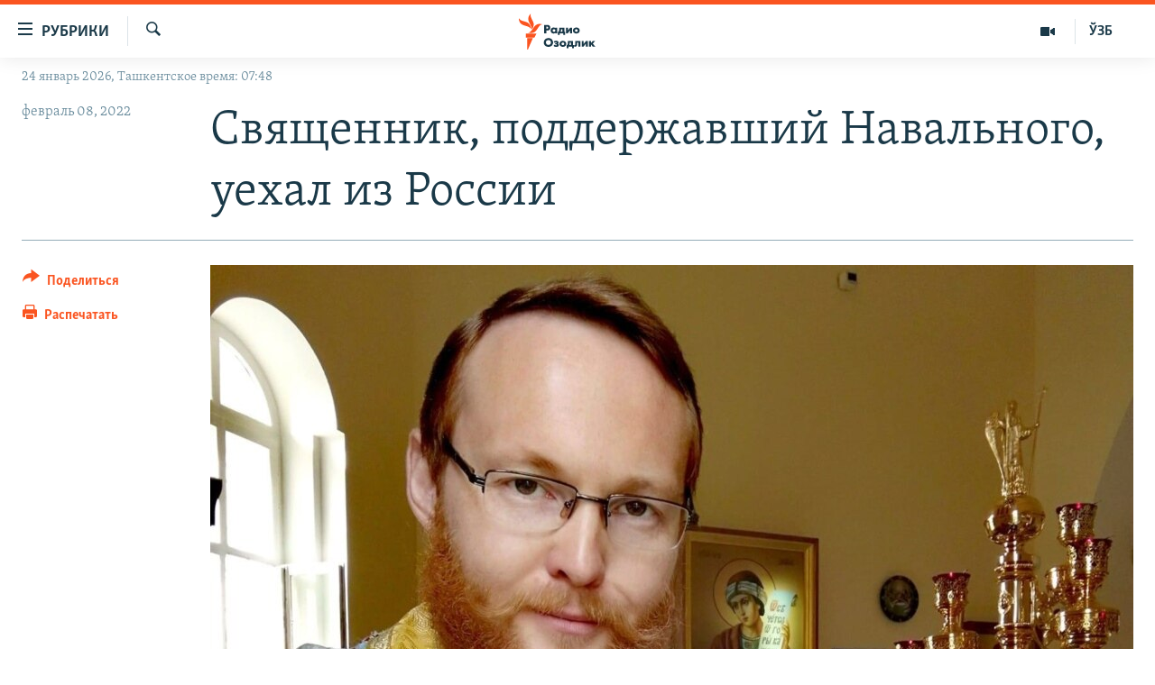

--- FILE ---
content_type: text/html; charset=utf-8
request_url: https://rus.ozodlik.org/a/31692835.html
body_size: 12114
content:

<!DOCTYPE html>
<html lang="ru" dir="ltr" class="no-js">
<head>
        <link rel="stylesheet" href="/Content/responsive/RFE/ru-UZ/RFE-ru-UZ.css?&amp;av=0.0.0.0&amp;cb=370">
<script src="https://tags.ozodlik.org/rferl-pangea/prod/utag.sync.js"></script><script type='text/javascript' src='https://www.youtube.com/iframe_api' async></script>    <script type="text/javascript">
        //a general 'js' detection, must be on top level in <head>, due to CSS performance
        document.documentElement.className = "js";
        var cacheBuster = "370";
        var appBaseUrl = "/";
        var imgEnhancerBreakpoints = [0, 144, 256, 408, 650, 1023, 1597];
        var isLoggingEnabled = false;
        var isPreviewPage = false;
        var isLivePreviewPage = false;

        if (!isPreviewPage) {
            window.RFE = window.RFE || {};
            window.RFE.cacheEnabledByParam = window.location.href.indexOf('nocache=1') === -1;

            const url = new URL(window.location.href);
            const params = new URLSearchParams(url.search);

            // Remove the 'nocache' parameter
            params.delete('nocache');

            // Update the URL without the 'nocache' parameter
            url.search = params.toString();
            window.history.replaceState(null, '', url.toString());
        } else {
            window.addEventListener('load', function() {
                const links = window.document.links;
                for (let i = 0; i < links.length; i++) {
                    links[i].href = '#';
                    links[i].target = '_self';
                }
             })
        }

var pwaEnabled = false;        var swCacheDisabled;
    </script>
    <meta charset="utf-8" />

            <title>&#x421;&#x432;&#x44F;&#x449;&#x435;&#x43D;&#x43D;&#x438;&#x43A;, &#x43F;&#x43E;&#x434;&#x434;&#x435;&#x440;&#x436;&#x430;&#x432;&#x448;&#x438;&#x439; &#x41D;&#x430;&#x432;&#x430;&#x43B;&#x44C;&#x43D;&#x43E;&#x433;&#x43E;, &#x443;&#x435;&#x445;&#x430;&#x43B; &#x438;&#x437; &#x420;&#x43E;&#x441;&#x441;&#x438;&#x438;</title>
            <meta name="description" content="&#x421;&#x432;&#x44F;&#x449;&#x435;&#x43D;&#x43D;&#x438;&#x43A; &#x438;&#x437; &#x423;&#x43B;&#x44C;&#x44F;&#x43D;&#x43E;&#x432;&#x441;&#x43A;&#x43E;&#x439; &#x43E;&#x431;&#x43B;&#x430;&#x441;&#x442;&#x438; &#x413;&#x435;&#x43E;&#x440;&#x433;&#x438;&#x439; &#x421;&#x443;&#x445;&#x43E;&#x431;&#x43E;&#x43A;&#x438;&#x439;, &#x43A;&#x43E;&#x442;&#x43E;&#x440;&#x43E;&#x433;&#x43E; &#x43E;&#x442;&#x441;&#x442;&#x440;&#x430;&#x43D;&#x438;&#x43B;&#x438; &#x43E;&#x442; &#x441;&#x43B;&#x443;&#x436;&#x435;&#x43D;&#x438;&#x44F; &#x438;&#x437;-&#x437;&#x430; &#x43F;&#x43E;&#x434;&#x434;&#x435;&#x440;&#x436;&#x43A;&#x438; &#x43E;&#x43F;&#x43F;&#x43E;&#x437;&#x438;&#x446;&#x438;&#x43E;&#x43D;&#x435;&#x440;&#x430; &#x410;&#x43B;&#x435;&#x43A;&#x441;&#x435;&#x44F; &#x41D;&#x430;&#x432;&#x430;&#x43B;&#x44C;&#x43D;&#x43E;&#x433;&#x43E;, &#x432; &#x43A;&#x43E;&#x43D;&#x446;&#x435; &#x44F;&#x43D;&#x432;&#x430;&#x440;&#x44F; &#x443;&#x435;&#x445;&#x430;&#x43B; &#x438;&#x437; &#x420;&#x43E;&#x441;&#x441;&#x438;&#x438; &#x432; &#x41F;&#x43E;&#x43B;&#x44C;&#x448;&#x443;. &#x41E;&#x431; &#x44D;&#x442;&#x43E;&#x43C; &#x43E;&#x43D; &#x440;&#x430;&#x441;&#x441;&#x43A;&#x430;&#x437;&#x430;&#x43B; Telegram-&#x43A;&#x430;&#x43D;&#x430;&#x43B;&#x443; &#xAB;&#x41C;&#x43E;&#x436;&#x435;&#x43C; &#x43E;&#x431;&#x44A;&#x44F;&#x441;&#x43D;&#x438;&#x442;&#x44C;&#xBB;.&#xD;&#xA; &#x41F;&#x43E; &#x441;&#x43B;&#x43E;&#x432;&#x430;&#x43C; &#x421;&#x443;&#x445;&#x43E;&#x431;&#x43E;&#x43A;&#x43E;&#x433;&#x43E;, &#x43E;&#x43D; &#x43F;&#x43E;&#x43A;&#x438;&#x43D;&#x443;&#x43B; &#x420;&#x43E;&#x441;&#x441;&#x438;&#x44E; &#x438;&#x437;-&#x437;&#x430; &#x43F;&#x438;&#x441;&#x435;&#x43C; &#x441; &#x443;&#x433;&#x440;&#x43E;&#x437;&#x430;&#x43C;&#x438;,..." />
                <meta name="keywords" content="Новости" />
    <meta name="viewport" content="width=device-width, initial-scale=1.0" />


    <meta http-equiv="X-UA-Compatible" content="IE=edge" />

<meta name="robots" content="max-image-preview:large"><meta property="fb:pages" content="180344302346183" /> <meta name="yandex-verification" content="bbef39b0b5e9b883" />

        <link href="https://rus.ozodlik.org/a/31692835.html" rel="canonical" />

        <meta name="apple-mobile-web-app-title" content="&#x420;&#x421;&#x415;/&#x420;&#x421; - &#x41E;&#x437;&#x43E;&#x434;&#x43B;&#x438;&#x43A;" />
        <meta name="apple-mobile-web-app-status-bar-style" content="black" />
            <meta name="apple-itunes-app" content="app-id=1390569678, app-argument=//31692835.ltr" />
<meta content="&#x421;&#x432;&#x44F;&#x449;&#x435;&#x43D;&#x43D;&#x438;&#x43A;, &#x43F;&#x43E;&#x434;&#x434;&#x435;&#x440;&#x436;&#x430;&#x432;&#x448;&#x438;&#x439; &#x41D;&#x430;&#x432;&#x430;&#x43B;&#x44C;&#x43D;&#x43E;&#x433;&#x43E;, &#x443;&#x435;&#x445;&#x430;&#x43B; &#x438;&#x437; &#x420;&#x43E;&#x441;&#x441;&#x438;&#x438;" property="og:title"></meta>
<meta content="&#x421;&#x432;&#x44F;&#x449;&#x435;&#x43D;&#x43D;&#x438;&#x43A; &#x438;&#x437; &#x423;&#x43B;&#x44C;&#x44F;&#x43D;&#x43E;&#x432;&#x441;&#x43A;&#x43E;&#x439; &#x43E;&#x431;&#x43B;&#x430;&#x441;&#x442;&#x438; &#x413;&#x435;&#x43E;&#x440;&#x433;&#x438;&#x439; &#x421;&#x443;&#x445;&#x43E;&#x431;&#x43E;&#x43A;&#x438;&#x439;, &#x43A;&#x43E;&#x442;&#x43E;&#x440;&#x43E;&#x433;&#x43E; &#x43E;&#x442;&#x441;&#x442;&#x440;&#x430;&#x43D;&#x438;&#x43B;&#x438; &#x43E;&#x442; &#x441;&#x43B;&#x443;&#x436;&#x435;&#x43D;&#x438;&#x44F; &#x438;&#x437;-&#x437;&#x430; &#x43F;&#x43E;&#x434;&#x434;&#x435;&#x440;&#x436;&#x43A;&#x438; &#x43E;&#x43F;&#x43F;&#x43E;&#x437;&#x438;&#x446;&#x438;&#x43E;&#x43D;&#x435;&#x440;&#x430; &#x410;&#x43B;&#x435;&#x43A;&#x441;&#x435;&#x44F; &#x41D;&#x430;&#x432;&#x430;&#x43B;&#x44C;&#x43D;&#x43E;&#x433;&#x43E;, &#x432; &#x43A;&#x43E;&#x43D;&#x446;&#x435; &#x44F;&#x43D;&#x432;&#x430;&#x440;&#x44F; &#x443;&#x435;&#x445;&#x430;&#x43B; &#x438;&#x437; &#x420;&#x43E;&#x441;&#x441;&#x438;&#x438; &#x432; &#x41F;&#x43E;&#x43B;&#x44C;&#x448;&#x443;. &#x41E;&#x431; &#x44D;&#x442;&#x43E;&#x43C; &#x43E;&#x43D; &#x440;&#x430;&#x441;&#x441;&#x43A;&#x430;&#x437;&#x430;&#x43B; Telegram-&#x43A;&#x430;&#x43D;&#x430;&#x43B;&#x443; &#xAB;&#x41C;&#x43E;&#x436;&#x435;&#x43C; &#x43E;&#x431;&#x44A;&#x44F;&#x441;&#x43D;&#x438;&#x442;&#x44C;&#xBB;.&#xD;&#xA; &#x41F;&#x43E; &#x441;&#x43B;&#x43E;&#x432;&#x430;&#x43C; &#x421;&#x443;&#x445;&#x43E;&#x431;&#x43E;&#x43A;&#x43E;&#x433;&#x43E;, &#x43E;&#x43D; &#x43F;&#x43E;&#x43A;&#x438;&#x43D;&#x443;&#x43B; &#x420;&#x43E;&#x441;&#x441;&#x438;&#x44E; &#x438;&#x437;-&#x437;&#x430; &#x43F;&#x438;&#x441;&#x435;&#x43C; &#x441; &#x443;&#x433;&#x440;&#x43E;&#x437;&#x430;&#x43C;&#x438;,..." property="og:description"></meta>
<meta content="article" property="og:type"></meta>
<meta content="https://rus.ozodlik.org/a/31692835.html" property="og:url"></meta>
<meta content="&#x420;&#x430;&#x434;&#x438;&#x43E; &#x41E;&#x437;&#x43E;&#x434;&#x43B;&#x438;&#x43A;" property="og:site_name"></meta>
<meta content="https://www.facebook.com/Ozodlik/" property="article:publisher"></meta>
<meta content="https://gdb.rferl.org/0bd80000-0aff-0242-3a7c-08d9af325aef_cx0_cy5_cw0_w1200_h630.jpeg" property="og:image"></meta>
<meta content="1200" property="og:image:width"></meta>
<meta content="630" property="og:image:height"></meta>
<meta content="568280086670706" property="fb:app_id"></meta>
<meta content="summary_large_image" name="twitter:card"></meta>
<meta content="@Ozodlik" name="twitter:site"></meta>
<meta content="https://gdb.rferl.org/0bd80000-0aff-0242-3a7c-08d9af325aef_cx0_cy5_cw0_w1200_h630.jpeg" name="twitter:image"></meta>
<meta content="&#x421;&#x432;&#x44F;&#x449;&#x435;&#x43D;&#x43D;&#x438;&#x43A;, &#x43F;&#x43E;&#x434;&#x434;&#x435;&#x440;&#x436;&#x430;&#x432;&#x448;&#x438;&#x439; &#x41D;&#x430;&#x432;&#x430;&#x43B;&#x44C;&#x43D;&#x43E;&#x433;&#x43E;, &#x443;&#x435;&#x445;&#x430;&#x43B; &#x438;&#x437; &#x420;&#x43E;&#x441;&#x441;&#x438;&#x438;" name="twitter:title"></meta>
<meta content="&#x421;&#x432;&#x44F;&#x449;&#x435;&#x43D;&#x43D;&#x438;&#x43A; &#x438;&#x437; &#x423;&#x43B;&#x44C;&#x44F;&#x43D;&#x43E;&#x432;&#x441;&#x43A;&#x43E;&#x439; &#x43E;&#x431;&#x43B;&#x430;&#x441;&#x442;&#x438; &#x413;&#x435;&#x43E;&#x440;&#x433;&#x438;&#x439; &#x421;&#x443;&#x445;&#x43E;&#x431;&#x43E;&#x43A;&#x438;&#x439;, &#x43A;&#x43E;&#x442;&#x43E;&#x440;&#x43E;&#x433;&#x43E; &#x43E;&#x442;&#x441;&#x442;&#x440;&#x430;&#x43D;&#x438;&#x43B;&#x438; &#x43E;&#x442; &#x441;&#x43B;&#x443;&#x436;&#x435;&#x43D;&#x438;&#x44F; &#x438;&#x437;-&#x437;&#x430; &#x43F;&#x43E;&#x434;&#x434;&#x435;&#x440;&#x436;&#x43A;&#x438; &#x43E;&#x43F;&#x43F;&#x43E;&#x437;&#x438;&#x446;&#x438;&#x43E;&#x43D;&#x435;&#x440;&#x430; &#x410;&#x43B;&#x435;&#x43A;&#x441;&#x435;&#x44F; &#x41D;&#x430;&#x432;&#x430;&#x43B;&#x44C;&#x43D;&#x43E;&#x433;&#x43E;, &#x432; &#x43A;&#x43E;&#x43D;&#x446;&#x435; &#x44F;&#x43D;&#x432;&#x430;&#x440;&#x44F; &#x443;&#x435;&#x445;&#x430;&#x43B; &#x438;&#x437; &#x420;&#x43E;&#x441;&#x441;&#x438;&#x438; &#x432; &#x41F;&#x43E;&#x43B;&#x44C;&#x448;&#x443;. &#x41E;&#x431; &#x44D;&#x442;&#x43E;&#x43C; &#x43E;&#x43D; &#x440;&#x430;&#x441;&#x441;&#x43A;&#x430;&#x437;&#x430;&#x43B; Telegram-&#x43A;&#x430;&#x43D;&#x430;&#x43B;&#x443; &#xAB;&#x41C;&#x43E;&#x436;&#x435;&#x43C; &#x43E;&#x431;&#x44A;&#x44F;&#x441;&#x43D;&#x438;&#x442;&#x44C;&#xBB;.&#xD;&#xA; &#x41F;&#x43E; &#x441;&#x43B;&#x43E;&#x432;&#x430;&#x43C; &#x421;&#x443;&#x445;&#x43E;&#x431;&#x43E;&#x43A;&#x43E;&#x433;&#x43E;, &#x43E;&#x43D; &#x43F;&#x43E;&#x43A;&#x438;&#x43D;&#x443;&#x43B; &#x420;&#x43E;&#x441;&#x441;&#x438;&#x44E; &#x438;&#x437;-&#x437;&#x430; &#x43F;&#x438;&#x441;&#x435;&#x43C; &#x441; &#x443;&#x433;&#x440;&#x43E;&#x437;&#x430;&#x43C;&#x438;,..." name="twitter:description"></meta>
                    <link rel="amphtml" href="https://rus.ozodlik.org/amp/31692835.html" />
<script type="application/ld+json">{"articleSection":"","isAccessibleForFree":true,"headline":"Священник, поддержавший Навального, уехал из России","inLanguage":"ru-UZ","keywords":"Новости","author":{"@type":"Person","name":"РСЕ/РС - Озодлик"},"datePublished":"2022-02-08 11:17:30Z","dateModified":"2022-02-08 11:17:30Z","publisher":{"logo":{"width":512,"height":220,"@type":"ImageObject","url":"https://rus.ozodlik.org/Content/responsive/RFE/ru-UZ/img/logo.png"},"@type":"NewsMediaOrganization","url":"https://rus.ozodlik.org","sameAs":["https://www.instagram.com/radioozodlik/","https://www.facebook.com/%D0%A0%D0%B0%D0%B4%D0%B8%D0%BE-%D0%9E%D0%B7%D0%BE%D0%B4%D0%BB%D0%B8%D0%BA-180344302346183/?fref=nf","https://t.me/ozodlikrus","https://twitter.com/ozodlik","https://www.youtube.com/user/Ozodlikradiosi"],"name":"Радио Озодлик","alternateName":""},"@context":"https://schema.org","@type":"NewsArticle","mainEntityOfPage":"https://rus.ozodlik.org/a/31692835.html","url":"https://rus.ozodlik.org/a/31692835.html","description":"Священник из Ульяновской области Георгий Сухобокий, которого отстранили от служения из-за поддержки оппозиционера Алексея Навального, в конце января уехал из России в Польшу. Об этом он рассказал Telegram-каналу «Можем объяснить».\r\n По словам Сухобокого, он покинул Россию из-за писем с угрозами,...","image":{"width":1080,"height":608,"@type":"ImageObject","url":"https://gdb.rferl.org/0bd80000-0aff-0242-3a7c-08d9af325aef_cx0_cy5_cw0_w1080_h608.jpeg"},"name":"Священник, поддержавший Навального, уехал из России"}</script>
    <script src="/Scripts/responsive/infographics.bundle.min.js?&amp;av=0.0.0.0&amp;cb=370"></script>
        <script src="/Scripts/responsive/dollardom.min.js?&amp;av=0.0.0.0&amp;cb=370"></script>
        <script src="/Scripts/responsive/modules/commons.js?&amp;av=0.0.0.0&amp;cb=370"></script>
        <script src="/Scripts/responsive/modules/app_code.js?&amp;av=0.0.0.0&amp;cb=370"></script>

        <link rel="icon" type="image/svg+xml" href="/Content/responsive/RFE/img/webApp/favicon.svg" />
        <link rel="alternate icon" href="/Content/responsive/RFE/img/webApp/favicon.ico" />
            <link rel="mask-icon" color="#ea6903" href="/Content/responsive/RFE/img/webApp/favicon_safari.svg" />
        <link rel="apple-touch-icon" sizes="152x152" href="/Content/responsive/RFE/img/webApp/ico-152x152.png" />
        <link rel="apple-touch-icon" sizes="144x144" href="/Content/responsive/RFE/img/webApp/ico-144x144.png" />
        <link rel="apple-touch-icon" sizes="114x114" href="/Content/responsive/RFE/img/webApp/ico-114x114.png" />
        <link rel="apple-touch-icon" sizes="72x72" href="/Content/responsive/RFE/img/webApp/ico-72x72.png" />
        <link rel="apple-touch-icon-precomposed" href="/Content/responsive/RFE/img/webApp/ico-57x57.png" />
        <link rel="icon" sizes="192x192" href="/Content/responsive/RFE/img/webApp/ico-192x192.png" />
        <link rel="icon" sizes="128x128" href="/Content/responsive/RFE/img/webApp/ico-128x128.png" />
        <meta name="msapplication-TileColor" content="#ffffff" />
        <meta name="msapplication-TileImage" content="/Content/responsive/RFE/img/webApp/ico-144x144.png" />
                <link rel="preload" href="/Content/responsive/fonts/Skolar-Lt_Cyrl_v2.4.woff" type="font/woff" as="font" crossorigin="anonymous" />
    <link rel="alternate" type="application/rss+xml" title="RFE/RL - Top Stories [RSS]" href="/api/" />
    <link rel="sitemap" type="application/rss+xml" href="/sitemap.xml" />
    
    



</head>
<body class=" nav-no-loaded cc_theme pg-article print-lay-article js-category-to-nav nojs-images date-time-enabled">
        <script type="text/javascript" >
            var analyticsData = {url:"https://rus.ozodlik.org/a/31692835.html",property_id:"529",article_uid:"31692835",page_title:"Священник, поддержавший Навального, уехал из России",page_type:"article",content_type:"article",subcontent_type:"article",last_modified:"2022-02-08 11:17:30Z",pub_datetime:"2022-02-08 11:17:30Z",pub_year:"2022",pub_month:"02",pub_day:"08",pub_hour:"11",pub_weekday:"Tuesday",section:"article",english_section:"news",byline:"",categories:"news",domain:"rus.ozodlik.org",language:"Russian",language_service:"RFERL Uzbek",platform:"web",copied:"no",copied_article:"",copied_title:"",runs_js:"Yes",cms_release:"8.44.0.0.370",enviro_type:"prod",slug:"",entity:"RFE",short_language_service:"UZB",platform_short:"W",page_name:"Священник, поддержавший Навального, уехал из России"};
        </script>
<noscript><iframe src="https://www.googletagmanager.com/ns.html?id=GTM-WXZBPZ" height="0" width="0" style="display:none;visibility:hidden"></iframe></noscript>        <script type="text/javascript" data-cookiecategory="analytics">
            var gtmEventObject = Object.assign({}, analyticsData, {event: 'page_meta_ready'});window.dataLayer = window.dataLayer || [];window.dataLayer.push(gtmEventObject);
            if (top.location === self.location) { //if not inside of an IFrame
                 var renderGtm = "true";
                 if (renderGtm === "true") {
            (function(w,d,s,l,i){w[l]=w[l]||[];w[l].push({'gtm.start':new Date().getTime(),event:'gtm.js'});var f=d.getElementsByTagName(s)[0],j=d.createElement(s),dl=l!='dataLayer'?'&l='+l:'';j.async=true;j.src='//www.googletagmanager.com/gtm.js?id='+i+dl;f.parentNode.insertBefore(j,f);})(window,document,'script','dataLayer','GTM-WXZBPZ');
                 }
            }
        </script>
        <!--Analytics tag js version start-->
            <script type="text/javascript" data-cookiecategory="analytics">
                var utag_data = Object.assign({}, analyticsData, {});
if(typeof(TealiumTagFrom)==='function' && typeof(TealiumTagSearchKeyword)==='function') {
var utag_from=TealiumTagFrom();var utag_searchKeyword=TealiumTagSearchKeyword();
if(utag_searchKeyword!=null && utag_searchKeyword!=='' && utag_data["search_keyword"]==null) utag_data["search_keyword"]=utag_searchKeyword;if(utag_from!=null && utag_from!=='') utag_data["from"]=TealiumTagFrom();}
                if(window.top!== window.self&&utag_data.page_type==="snippet"){utag_data.page_type = 'iframe';}
                try{if(window.top!==window.self&&window.self.location.hostname===window.top.location.hostname){utag_data.platform = 'self-embed';utag_data.platform_short = 'se';}}catch(e){if(window.top!==window.self&&window.self.location.search.includes("platformType=self-embed")){utag_data.platform = 'cross-promo';utag_data.platform_short = 'cp';}}
                (function(a,b,c,d){    a="https://tags.ozodlik.org/rferl-pangea/prod/utag.js";    b=document;c="script";d=b.createElement(c);d.src=a;d.type="text/java"+c;d.async=true;    a=b.getElementsByTagName(c)[0];a.parentNode.insertBefore(d,a);    })();
            </script>
        <!--Analytics tag js version end-->
<!-- Analytics tag management NoScript -->
<noscript>
<img style="position: absolute; border: none;" src="https://ssc.ozodlik.org/b/ss/bbgprod,bbgentityrferl/1/G.4--NS/1310714204?pageName=rfe%3auzb%3aw%3aarticle%3a%d0%a1%d0%b2%d1%8f%d1%89%d0%b5%d0%bd%d0%bd%d0%b8%d0%ba%2c%20%d0%bf%d0%be%d0%b4%d0%b4%d0%b5%d1%80%d0%b6%d0%b0%d0%b2%d1%88%d0%b8%d0%b9%20%d0%9d%d0%b0%d0%b2%d0%b0%d0%bb%d1%8c%d0%bd%d0%be%d0%b3%d0%be%2c%20%d1%83%d0%b5%d1%85%d0%b0%d0%bb%20%d0%b8%d0%b7%20%d0%a0%d0%be%d1%81%d1%81%d0%b8%d0%b8&amp;c6=%d0%a1%d0%b2%d1%8f%d1%89%d0%b5%d0%bd%d0%bd%d0%b8%d0%ba%2c%20%d0%bf%d0%be%d0%b4%d0%b4%d0%b5%d1%80%d0%b6%d0%b0%d0%b2%d1%88%d0%b8%d0%b9%20%d0%9d%d0%b0%d0%b2%d0%b0%d0%bb%d1%8c%d0%bd%d0%be%d0%b3%d0%be%2c%20%d1%83%d0%b5%d1%85%d0%b0%d0%bb%20%d0%b8%d0%b7%20%d0%a0%d0%be%d1%81%d1%81%d0%b8%d0%b8&amp;v36=8.44.0.0.370&amp;v6=D=c6&amp;g=https%3a%2f%2frus.ozodlik.org%2fa%2f31692835.html&amp;c1=D=g&amp;v1=D=g&amp;events=event1,event52&amp;c16=rferl%20uzbek&amp;v16=D=c16&amp;c5=news&amp;v5=D=c5&amp;ch=article&amp;c15=russian&amp;v15=D=c15&amp;c4=article&amp;v4=D=c4&amp;c14=31692835&amp;v14=D=c14&amp;v20=no&amp;c17=web&amp;v17=D=c17&amp;mcorgid=518abc7455e462b97f000101%40adobeorg&amp;server=rus.ozodlik.org&amp;pageType=D=c4&amp;ns=bbg&amp;v29=D=server&amp;v25=rfe&amp;v30=529&amp;v105=D=User-Agent " alt="analytics" width="1" height="1" /></noscript>
<!-- End of Analytics tag management NoScript -->


        <!--*** Accessibility links - For ScreenReaders only ***-->
        <section>
            <div class="sr-only">
                <h2>&#x421;&#x441;&#x44B;&#x43B;&#x43A;&#x438; &#x434;&#x43B;&#x44F; &#x443;&#x43F;&#x440;&#x43E;&#x449;&#x435;&#x43D;&#x43D;&#x43E;&#x433;&#x43E; &#x434;&#x43E;&#x441;&#x442;&#x443;&#x43F;&#x430;</h2>
                <ul>
                    <li><a href="#content" data-disable-smooth-scroll="1">&#x412;&#x435;&#x440;&#x43D;&#x443;&#x442;&#x44C;&#x441;&#x44F; &#x43A; &#x43E;&#x441;&#x43D;&#x43E;&#x432;&#x43D;&#x43E;&#x43C;&#x443; &#x441;&#x43E;&#x434;&#x435;&#x440;&#x436;&#x430;&#x43D;&#x438;&#x44E;</a></li>
                    <li><a href="#navigation" data-disable-smooth-scroll="1">&#x412;&#x435;&#x440;&#x43D;&#x443;&#x442;&#x441;&#x44F; &#x43A; &#x433;&#x43B;&#x430;&#x432;&#x43D;&#x43E;&#x439; &#x43D;&#x430;&#x432;&#x438;&#x433;&#x430;&#x446;&#x438;&#x438;</a></li>
                    <li><a href="#txtHeaderSearch" data-disable-smooth-scroll="1">&#x412;&#x435;&#x440;&#x43D;&#x443;&#x442;&#x441;&#x44F; &#x43A; &#x43F;&#x43E;&#x438;&#x441;&#x43A;&#x443;</a></li>
                </ul>
            </div>
        </section>
    




<div dir="ltr">
    <div id="page">
            <aside>

<div class="c-lightbox overlay-modal">
    <div class="c-lightbox__intro">
        <h2 class="c-lightbox__intro-title"></h2>
        <button class="btn btn--rounded c-lightbox__btn c-lightbox__intro-next" title="&#x421;&#x43B;&#x435;&#x434;&#x443;&#x44E;&#x449;&#x438;&#x439;">
            <span class="ico ico--rounded ico-chevron-forward"></span>
            <span class="sr-only">&#x421;&#x43B;&#x435;&#x434;&#x443;&#x44E;&#x449;&#x438;&#x439;</span>
        </button>
    </div>
    <div class="c-lightbox__nav">
        <button class="btn btn--rounded c-lightbox__btn c-lightbox__btn--close" title="&#x417;&#x430;&#x43A;&#x440;&#x44B;&#x442;&#x44C;">
            <span class="ico ico--rounded ico-close"></span>
            <span class="sr-only">&#x417;&#x430;&#x43A;&#x440;&#x44B;&#x442;&#x44C;</span>
        </button>
        <button class="btn btn--rounded c-lightbox__btn c-lightbox__btn--prev" title="&#x41F;&#x440;&#x435;&#x434;&#x44B;&#x434;&#x443;&#x449;&#x438;&#x439;">
            <span class="ico ico--rounded ico-chevron-backward"></span>
            <span class="sr-only">&#x41F;&#x440;&#x435;&#x434;&#x44B;&#x434;&#x443;&#x449;&#x438;&#x439;</span>
        </button>
        <button class="btn btn--rounded c-lightbox__btn c-lightbox__btn--next" title="&#x421;&#x43B;&#x435;&#x434;&#x443;&#x44E;&#x449;&#x438;&#x439;">
            <span class="ico ico--rounded ico-chevron-forward"></span>
            <span class="sr-only">&#x421;&#x43B;&#x435;&#x434;&#x443;&#x44E;&#x449;&#x438;&#x439;</span>
        </button>
    </div>
    <div class="c-lightbox__content-wrap">
        <figure class="c-lightbox__content">
            <span class="c-spinner c-spinner--lightbox">
                <img src="/Content/responsive/img/player-spinner.png"
                     alt="&#x43F;&#x43E;&#x436;&#x430;&#x43B;&#x443;&#x439;&#x441;&#x442;&#x430;, &#x43F;&#x43E;&#x434;&#x43E;&#x436;&#x434;&#x438;&#x442;&#x435;"
                     title="&#x43F;&#x43E;&#x436;&#x430;&#x43B;&#x443;&#x439;&#x441;&#x442;&#x430;, &#x43F;&#x43E;&#x434;&#x43E;&#x436;&#x434;&#x438;&#x442;&#x435;" />
            </span>
            <div class="c-lightbox__img">
                <div class="thumb">
                    <img src="" alt="" />
                </div>
            </div>
            <figcaption>
                <div class="c-lightbox__info c-lightbox__info--foot">
                    <span class="c-lightbox__counter"></span>
                    <span class="caption c-lightbox__caption"></span>
                </div>
            </figcaption>
        </figure>
    </div>
    <div class="hidden">
        <div class="content-advisory__box content-advisory__box--lightbox">
            <span class="content-advisory__box-text">This image contains sensitive content which some people may find offensive or disturbing.</span>
            <button class="btn btn--transparent content-advisory__box-btn m-t-md" value="text" type="button">
                <span class="btn__text">
                    Click to reveal
                </span>
            </button>
        </div>
    </div>
</div>

<div class="print-dialogue">
    <div class="container">
        <h3 class="print-dialogue__title section-head">Print Options:</h3>
        <div class="print-dialogue__opts">
            <ul class="print-dialogue__opt-group">
                <li class="form__group form__group--checkbox">
                    <input class="form__check " id="checkboxImages" name="checkboxImages" type="checkbox" checked="checked" />
                    <label for="checkboxImages" class="form__label m-t-md">Images</label>
                </li>
                <li class="form__group form__group--checkbox">
                    <input class="form__check " id="checkboxMultimedia" name="checkboxMultimedia" type="checkbox" checked="checked" />
                    <label for="checkboxMultimedia" class="form__label m-t-md">Multimedia</label>
                </li>
            </ul>
            <ul class="print-dialogue__opt-group">
                <li class="form__group form__group--checkbox">
                    <input class="form__check " id="checkboxEmbedded" name="checkboxEmbedded" type="checkbox" checked="checked" />
                    <label for="checkboxEmbedded" class="form__label m-t-md">Embedded Content</label>
                </li>
                <li class="hidden">
                    <input class="form__check " id="checkboxComments" name="checkboxComments" type="checkbox" />
                    <label for="checkboxComments" class="form__label m-t-md"> Comments</label>
                </li>
            </ul>
        </div>
        <div class="print-dialogue__buttons">
            <button class="btn  btn--secondary close-button" type="button" title="&#x41E;&#x442;&#x43C;&#x435;&#x43D;&#x438;&#x442;&#x44C;">
                <span class="btn__text ">&#x41E;&#x442;&#x43C;&#x435;&#x43D;&#x438;&#x442;&#x44C;</span>
            </button>
            <button class="btn  btn-cust-print m-l-sm" type="button" title="&#x420;&#x430;&#x441;&#x43F;&#x435;&#x447;&#x430;&#x442;&#x430;&#x442;&#x44C;">
                <span class="btn__text ">&#x420;&#x430;&#x441;&#x43F;&#x435;&#x447;&#x430;&#x442;&#x430;&#x442;&#x44C;</span>
            </button>
        </div>
    </div>
</div>                
<div class="ctc-message pos-fix">
    <div class="ctc-message__inner">Link has been copied to clipboard</div>
</div>
            </aside>

<div class="hdr-20 hdr-20--big">
    <div class="hdr-20__inner">
        <div class="hdr-20__max pos-rel">
            <div class="hdr-20__side hdr-20__side--primary d-flex">
                <label data-for="main-menu-ctrl" data-switcher-trigger="true" data-switch-target="main-menu-ctrl" class="burger hdr-trigger pos-rel trans-trigger" data-trans-evt="click" data-trans-id="menu">
                    <span class="ico ico-close hdr-trigger__ico hdr-trigger__ico--close burger__ico burger__ico--close"></span>
                    <span class="ico ico-menu hdr-trigger__ico hdr-trigger__ico--open burger__ico burger__ico--open"></span>
                        <span class="burger__label">&#x420;&#x443;&#x431;&#x440;&#x438;&#x43A;&#x438;</span>
                </label>
                <div class="menu-pnl pos-fix trans-target" data-switch-target="main-menu-ctrl" data-trans-id="menu">
                    <div class="menu-pnl__inner">
                        <nav class="main-nav menu-pnl__item menu-pnl__item--first">
                            <ul class="main-nav__list accordeon" data-analytics-tales="false" data-promo-name="link" data-location-name="nav,secnav">
                                

        <li class="main-nav__item">
            <a class="main-nav__item-name main-nav__item-name--link" href="/z/17526" title="&#x423;&#x437;&#x431;&#x435;&#x43A;&#x438;&#x441;&#x442;&#x430;&#x43D;" data-item-name="uzbekistan" >&#x423;&#x437;&#x431;&#x435;&#x43A;&#x438;&#x441;&#x442;&#x430;&#x43D;</a>
        </li>

        <li class="main-nav__item">
            <a class="main-nav__item-name main-nav__item-name--link" href="/z/17604" title="&#x412; &#x43C;&#x438;&#x440;&#x435;" data-item-name="world" >&#x412; &#x43C;&#x438;&#x440;&#x435;</a>
        </li>

        <li class="main-nav__item">
            <a class="main-nav__item-name main-nav__item-name--link" href="/z/17605" title="&#x426;&#x435;&#x43D;&#x442;&#x440;&#x430;&#x437;&#x438;&#x44F;" data-item-name="ca-region" >&#x426;&#x435;&#x43D;&#x442;&#x440;&#x430;&#x437;&#x438;&#x44F;</a>
        </li>

        <li class="main-nav__item">
            <a class="main-nav__item-name main-nav__item-name--link" href="/z/17599" title="&#x41F;&#x43E;&#x43B;&#x438;&#x442;&#x438;&#x43A;&#x430;" data-item-name="politics" >&#x41F;&#x43E;&#x43B;&#x438;&#x442;&#x438;&#x43A;&#x430;</a>
        </li>

        <li class="main-nav__item">
            <a class="main-nav__item-name main-nav__item-name--link" href="/z/17601" title="&#x42D;&#x43A;&#x43E;&#x43D;&#x43E;&#x43C;&#x438;&#x43A;&#x430;" data-item-name="economy" >&#x42D;&#x43A;&#x43E;&#x43D;&#x43E;&#x43C;&#x438;&#x43A;&#x430;</a>
        </li>

        <li class="main-nav__item">
            <a class="main-nav__item-name main-nav__item-name--link" href="/z/17527" title="&#x41C;&#x443;&#x43B;&#x44C;&#x442;&#x438;&#x43C;&#x435;&#x434;&#x438;&#x430;" data-item-name="all-multimedia" >&#x41C;&#x443;&#x43B;&#x44C;&#x442;&#x438;&#x43C;&#x435;&#x434;&#x438;&#x430;</a>
        </li>



                            </ul>
                        </nav>
                        

<div class="menu-pnl__item">
        <a href="https://www.ozodlik.org" class="menu-pnl__item-link" alt="&#x40E;&#x437;&#x431;&#x435;&#x43A;&#x447;&#x430;">&#x40E;&#x437;&#x431;&#x435;&#x43A;&#x447;&#x430;</a>
</div>


                        
                            <div class="menu-pnl__item menu-pnl__item--social">
                                    <h5 class="menu-pnl__sub-head">&#x41F;&#x440;&#x438;&#x441;&#x43E;&#x435;&#x434;&#x438;&#x43D;&#x44F;&#x439;&#x442;&#x435;&#x441;&#x44C;!</h5>

        <a href="https://www.instagram.com/radioozodlik/" title="&#x41F;&#x43E;&#x434;&#x43F;&#x438;&#x448;&#x438;&#x442;&#x435;&#x441;&#x44C; &#x43D;&#x430; &#x43D;&#x430;&#x448;&#x443; &#x441;&#x442;&#x440;&#x430;&#x43D;&#x438;&#x446;&#x443; &#x432; Instagram" data-analytics-text="follow_on_instagram" class="btn btn--rounded btn--social-inverted menu-pnl__btn js-social-btn btn-instagram"  target="_blank" rel="noopener">
            <span class="ico ico-instagram ico--rounded"></span>
        </a>


        <a href="https://www.facebook.com/%D0%A0%D0%B0%D0%B4%D0%B8%D0%BE-%D0%9E%D0%B7%D0%BE%D0%B4%D0%BB%D0%B8%D0%BA-180344302346183/?fref=nf" title="&#x41C;&#x44B; &#x432;  Facebook" data-analytics-text="follow_on_facebook" class="btn btn--rounded btn--social-inverted menu-pnl__btn js-social-btn btn-facebook"  target="_blank" rel="noopener">
            <span class="ico ico-facebook-alt ico--rounded"></span>
        </a>


        <a href="https://t.me/ozodlikrus" title="&#x41F;&#x440;&#x438;&#x441;&#x43E;&#x435;&#x434;&#x438;&#x43D;&#x44F;&#x439;&#x442;&#x435;&#x441;&#x44C; &#x432; Telegram" data-analytics-text="follow_on_telegram" class="btn btn--rounded btn--social-inverted menu-pnl__btn js-social-btn btn-telegram"  target="_blank" rel="noopener">
            <span class="ico ico-telegram ico--rounded"></span>
        </a>


        <a href="https://twitter.com/ozodlik" title="&#x41C;&#x44B; &#x432; Twitter" data-analytics-text="follow_on_twitter" class="btn btn--rounded btn--social-inverted menu-pnl__btn js-social-btn btn-twitter"  target="_blank" rel="noopener">
            <span class="ico ico-twitter ico--rounded"></span>
        </a>


        <a href="https://www.youtube.com/user/Ozodlikradiosi" title="&#x41F;&#x440;&#x438;&#x441;&#x43E;&#x435;&#x434;&#x438;&#x43D;&#x44F;&#x439;&#x442;&#x435;&#x441;&#x44C; &#x432; Youtube" data-analytics-text="follow_on_youtube" class="btn btn--rounded btn--social-inverted menu-pnl__btn js-social-btn btn-youtube"  target="_blank" rel="noopener">
            <span class="ico ico-youtube ico--rounded"></span>
        </a>

                            </div>
                            <div class="menu-pnl__item">
                                <a href="/navigation/allsites" class="menu-pnl__item-link">
                                    <span class="ico ico-languages "></span>
                                    &#x412;&#x441;&#x435; &#x441;&#x430;&#x439;&#x442;&#x44B; &#x420;&#x421;&#x415;/&#x420;&#x421;
                                </a>
                            </div>
                    </div>
                </div>
                <label data-for="top-search-ctrl" data-switcher-trigger="true" data-switch-target="top-search-ctrl" class="top-srch-trigger hdr-trigger">
                    <span class="ico ico-close hdr-trigger__ico hdr-trigger__ico--close top-srch-trigger__ico top-srch-trigger__ico--close"></span>
                    <span class="ico ico-search hdr-trigger__ico hdr-trigger__ico--open top-srch-trigger__ico top-srch-trigger__ico--open"></span>
                </label>
                <div class="srch-top srch-top--in-header" data-switch-target="top-search-ctrl">
                    <div class="container">
                        
<form action="/s" class="srch-top__form srch-top__form--in-header" id="form-topSearchHeader" method="get" role="search">    <label for="txtHeaderSearch" class="sr-only">&#x418;&#x441;&#x43A;&#x430;&#x442;&#x44C;</label>
    <input type="text" id="txtHeaderSearch" name="k" placeholder="&#x442;&#x435;&#x43A;&#x441;&#x442; &#x434;&#x43B;&#x44F; &#x43F;&#x43E;&#x438;&#x441;&#x43A;&#x430;..." accesskey="s" value="" class="srch-top__input analyticstag-event" onkeydown="if (event.keyCode === 13) { FireAnalyticsTagEventOnSearch('search', $dom.get('#txtHeaderSearch')[0].value) }" />
    <button title="&#x418;&#x441;&#x43A;&#x430;&#x442;&#x44C;" type="submit" class="btn btn--top-srch analyticstag-event" onclick="FireAnalyticsTagEventOnSearch('search', $dom.get('#txtHeaderSearch')[0].value) ">
        <span class="ico ico-search"></span>
    </button>
</form>
                    </div>
                </div>
                <a href="/" class="main-logo-link">
                    <img src="/Content/responsive/RFE/ru-UZ/img/logo-compact.svg" class="main-logo main-logo--comp" alt="site logo">
                        <img src="/Content/responsive/RFE/ru-UZ/img/logo.svg" class="main-logo main-logo--big" alt="site logo">
                </a>
            </div>
            <div class="hdr-20__side hdr-20__side--secondary d-flex">
                

    <a href="https://www.ozodlik.org/" title="&#x40E;&#x417;&#x411;" class="hdr-20__secondary-item hdr-20__secondary-item--lang" data-item-name="satellite">
        
&#x40E;&#x417;&#x411;
    </a>

    <a href="/z/17527" title="&#x41C;&#x443;&#x43B;&#x44C;&#x442;&#x438;&#x43C;&#x435;&#x434;&#x438;&#x430;" class="hdr-20__secondary-item" data-item-name="video">
        
    <span class="ico ico-video hdr-20__secondary-icon"></span>

    </a>

    <a href="/s" title="&#x418;&#x441;&#x43A;&#x430;&#x442;&#x44C;" class="hdr-20__secondary-item hdr-20__secondary-item--search" data-item-name="search">
        
    <span class="ico ico-search hdr-20__secondary-icon hdr-20__secondary-icon--search"></span>

    </a>



                
                <div class="srch-bottom">
                    
<form action="/s" class="srch-bottom__form d-flex" id="form-bottomSearch" method="get" role="search">    <label for="txtSearch" class="sr-only">&#x418;&#x441;&#x43A;&#x430;&#x442;&#x44C;</label>
    <input type="search" id="txtSearch" name="k" placeholder="&#x442;&#x435;&#x43A;&#x441;&#x442; &#x434;&#x43B;&#x44F; &#x43F;&#x43E;&#x438;&#x441;&#x43A;&#x430;..." accesskey="s" value="" class="srch-bottom__input analyticstag-event" onkeydown="if (event.keyCode === 13) { FireAnalyticsTagEventOnSearch('search', $dom.get('#txtSearch')[0].value) }" />
    <button title="&#x418;&#x441;&#x43A;&#x430;&#x442;&#x44C;" type="submit" class="btn btn--bottom-srch analyticstag-event" onclick="FireAnalyticsTagEventOnSearch('search', $dom.get('#txtSearch')[0].value) ">
        <span class="ico ico-search"></span>
    </button>
</form>
                </div>
            </div>
            <img src="/Content/responsive/RFE/ru-UZ/img/logo-print.gif" class="logo-print" alt="site logo">
            <img src="/Content/responsive/RFE/ru-UZ/img/logo-print_color.png" class="logo-print logo-print--color" alt="site logo">
        </div>
    </div>
</div>
    <script>
        if (document.body.className.indexOf('pg-home') > -1) {
            var nav2In = document.querySelector('.hdr-20__inner');
            var nav2Sec = document.querySelector('.hdr-20__side--secondary');
            var secStyle = window.getComputedStyle(nav2Sec);
            if (nav2In && window.pageYOffset < 150 && secStyle['position'] !== 'fixed') {
                nav2In.classList.add('hdr-20__inner--big')
            }
        }
    </script>



<div class="c-hlights c-hlights--breaking c-hlights--no-item" data-hlight-display="mobile,desktop">
    <div class="c-hlights__wrap container p-0">
        <div class="c-hlights__nav">
            <a role="button" href="#" title="&#x41F;&#x440;&#x435;&#x434;&#x44B;&#x434;&#x443;&#x449;&#x438;&#x439;">
                <span class="ico ico-chevron-backward m-0"></span>
                <span class="sr-only">&#x41F;&#x440;&#x435;&#x434;&#x44B;&#x434;&#x443;&#x449;&#x438;&#x439;</span>
            </a>
            <a role="button" href="#" title="&#x421;&#x43B;&#x435;&#x434;&#x443;&#x44E;&#x449;&#x438;&#x439;">
                <span class="ico ico-chevron-forward m-0"></span>
                <span class="sr-only">&#x421;&#x43B;&#x435;&#x434;&#x443;&#x44E;&#x449;&#x438;&#x439;</span>
            </a>
        </div>
        <span class="c-hlights__label">
            <span class="">&#x41D;&#x43E;&#x432;&#x43E;&#x441;&#x442;&#x44C; &#x447;&#x430;&#x441;&#x430;</span>
            <span class="switcher-trigger">
                <label data-for="more-less-1" data-switcher-trigger="true" class="switcher-trigger__label switcher-trigger__label--more p-b-0" title="&#x41F;&#x43E;&#x43A;&#x430;&#x437;&#x430;&#x442;&#x44C; &#x431;&#x43E;&#x43B;&#x44C;&#x448;&#x435;">
                    <span class="ico ico-chevron-down"></span>
                </label>
                <label data-for="more-less-1" data-switcher-trigger="true" class="switcher-trigger__label switcher-trigger__label--less p-b-0" title="Show less">
                    <span class="ico ico-chevron-up"></span>
                </label>
            </span>
        </span>
        <ul class="c-hlights__items switcher-target" data-switch-target="more-less-1">
            
        </ul>
    </div>
</div>


<div class="date-time-area ">
    <div class="container">
        <span class="date-time">
            24 &#x44F;&#x43D;&#x432;&#x430;&#x440;&#x44C; 2026, &#x422;&#x430;&#x448;&#x43A;&#x435;&#x43D;&#x442;&#x441;&#x43A;&#x43E;&#x435; &#x432;&#x440;&#x435;&#x43C;&#x44F;: 07:48
        </span>
    </div>
</div>
        <div id="content">
            

    <main class="container">

    <div class="hdr-container">
        <div class="row">
            <div class="col-category col-xs-12 col-md-2 pull-left">


</div>
<div class="col-title col-xs-12 col-md-10 pull-right">

    <h1 class="title pg-title">
        &#x421;&#x432;&#x44F;&#x449;&#x435;&#x43D;&#x43D;&#x438;&#x43A;, &#x43F;&#x43E;&#x434;&#x434;&#x435;&#x440;&#x436;&#x430;&#x432;&#x448;&#x438;&#x439; &#x41D;&#x430;&#x432;&#x430;&#x43B;&#x44C;&#x43D;&#x43E;&#x433;&#x43E;, &#x443;&#x435;&#x445;&#x430;&#x43B; &#x438;&#x437; &#x420;&#x43E;&#x441;&#x441;&#x438;&#x438;
    </h1>
</div>
<div class="col-publishing-details col-xs-12 col-sm-12 col-md-2 pull-left">

<div class="publishing-details ">
        <div class="published">
            <span class="date" >
                    <time pubdate="pubdate" datetime="2022-02-08T16:17:30&#x2B;05:00">
                        &#x444;&#x435;&#x432;&#x440;&#x430;&#x43B;&#x44C; 08, 2022
                    </time>
            </span>
        </div>
</div>

</div>
<div class="col-lg-12 separator">

<div class="separator">
    <hr class="title-line" />
</div></div>
<div class="col-multimedia col-xs-12 col-md-10 pull-right">

<div class="cover-media">
    <figure class="media-image js-media-expand">
        <div class="img-wrap">
            <div class="thumb thumb16_9">

            <img src="https://gdb.rferl.org/0bd80000-0aff-0242-3a7c-08d9af325aef_cx0_cy5_cw0_w250_r1_s.jpeg" alt="&#x413;&#x435;&#x43E;&#x440;&#x433;&#x438;&#x439; &#x421;&#x443;&#x445;&#x43E;&#x431;&#x43E;&#x43A;&#x438;&#x439;." />
                                </div>
        </div>
            <figcaption>
                <span class="caption">&#x413;&#x435;&#x43E;&#x440;&#x433;&#x438;&#x439; &#x421;&#x443;&#x445;&#x43E;&#x431;&#x43E;&#x43A;&#x438;&#x439;.</span>
            </figcaption>
    </figure>
</div>

</div>
<div class="col-xs-12 col-md-2 pull-left article-share pos-rel">

    <div class="share--box">
                <div class="sticky-share-container" style="display:none">
                    <div class="container">
                        <a href="https://rus.ozodlik.org" id="logo-sticky-share">&nbsp;</a>
                        <div class="pg-title pg-title--sticky-share">
                            &#x421;&#x432;&#x44F;&#x449;&#x435;&#x43D;&#x43D;&#x438;&#x43A;, &#x43F;&#x43E;&#x434;&#x434;&#x435;&#x440;&#x436;&#x430;&#x432;&#x448;&#x438;&#x439; &#x41D;&#x430;&#x432;&#x430;&#x43B;&#x44C;&#x43D;&#x43E;&#x433;&#x43E;, &#x443;&#x435;&#x445;&#x430;&#x43B; &#x438;&#x437; &#x420;&#x43E;&#x441;&#x441;&#x438;&#x438;
                        </div>
                        <div class="sticked-nav-actions">
                            <!--This part is for sticky navigation display-->
                            <p class="buttons link-content-sharing p-0 ">
                                <button class="btn btn--link btn-content-sharing p-t-0 " id="btnContentSharing" value="text" role="Button" type="" title="&#x43F;&#x43E;&#x434;&#x435;&#x43B;&#x438;&#x442;&#x44C;&#x441;&#x44F; &#x432; &#x434;&#x440;&#x443;&#x433;&#x438;&#x445; &#x441;&#x43E;&#x446;&#x441;&#x435;&#x442;&#x44F;&#x445;">
                                    <span class="ico ico-share ico--l"></span>
                                    <span class="btn__text ">
                                        &#x41F;&#x43E;&#x434;&#x435;&#x43B;&#x438;&#x442;&#x44C;&#x441;&#x44F;
                                    </span>
                                </button>
                            </p>
                            <aside class="content-sharing js-content-sharing js-content-sharing--apply-sticky  content-sharing--sticky" role="complementary" 
                                   data-share-url="https://rus.ozodlik.org/a/31692835.html" data-share-title="&#x421;&#x432;&#x44F;&#x449;&#x435;&#x43D;&#x43D;&#x438;&#x43A;, &#x43F;&#x43E;&#x434;&#x434;&#x435;&#x440;&#x436;&#x430;&#x432;&#x448;&#x438;&#x439; &#x41D;&#x430;&#x432;&#x430;&#x43B;&#x44C;&#x43D;&#x43E;&#x433;&#x43E;, &#x443;&#x435;&#x445;&#x430;&#x43B; &#x438;&#x437; &#x420;&#x43E;&#x441;&#x441;&#x438;&#x438;" data-share-text="">
                                <div class="content-sharing__popover">
                                    <h6 class="content-sharing__title">&#x41F;&#x43E;&#x434;&#x435;&#x43B;&#x438;&#x442;&#x44C;&#x441;&#x44F;</h6>
                                    <button href="#close" id="btnCloseSharing" class="btn btn--text-like content-sharing__close-btn">
                                        <span class="ico ico-close ico--l"></span>
                                    </button>
            <ul class="content-sharing__list">
                    <li class="content-sharing__item">
                            <div class="ctc ">
                                <input type="text" class="ctc__input" readonly="readonly">
                                <a href="" js-href="https://rus.ozodlik.org/a/31692835.html" class="content-sharing__link ctc__button">
                                    <span class="ico ico-copy-link ico--rounded ico--s"></span>
                                        <span class="content-sharing__link-text">Copy link</span>
                                </a>
                            </div>
                    </li>
                    <li class="content-sharing__item">
        <a href="https://facebook.com/sharer.php?u=https%3a%2f%2frus.ozodlik.org%2fa%2f31692835.html"
           data-analytics-text="share_on_facebook"
           title="Facebook" target="_blank"
           class="content-sharing__link  js-social-btn">
            <span class="ico ico-facebook ico--rounded ico--s"></span>
                <span class="content-sharing__link-text">Facebook</span>
        </a>
                    </li>
                    <li class="content-sharing__item">
        <a href="https://twitter.com/share?url=https%3a%2f%2frus.ozodlik.org%2fa%2f31692835.html&amp;text=%d0%a1%d0%b2%d1%8f%d1%89%d0%b5%d0%bd%d0%bd%d0%b8%d0%ba%2c&#x2B;%d0%bf%d0%be%d0%b4%d0%b4%d0%b5%d1%80%d0%b6%d0%b0%d0%b2%d1%88%d0%b8%d0%b9&#x2B;%d0%9d%d0%b0%d0%b2%d0%b0%d0%bb%d1%8c%d0%bd%d0%be%d0%b3%d0%be%2c&#x2B;%d1%83%d0%b5%d1%85%d0%b0%d0%bb&#x2B;%d0%b8%d0%b7&#x2B;%d0%a0%d0%be%d1%81%d1%81%d0%b8%d0%b8"
           data-analytics-text="share_on_twitter"
           title="X (Twitter)" target="_blank"
           class="content-sharing__link  js-social-btn">
            <span class="ico ico-twitter ico--rounded ico--s"></span>
                <span class="content-sharing__link-text">X (Twitter)</span>
        </a>
                    </li>
                    <li class="content-sharing__item">
        <a href="mailto:?body=https%3a%2f%2frus.ozodlik.org%2fa%2f31692835.html&amp;subject=&#x421;&#x432;&#x44F;&#x449;&#x435;&#x43D;&#x43D;&#x438;&#x43A;, &#x43F;&#x43E;&#x434;&#x434;&#x435;&#x440;&#x436;&#x430;&#x432;&#x448;&#x438;&#x439; &#x41D;&#x430;&#x432;&#x430;&#x43B;&#x44C;&#x43D;&#x43E;&#x433;&#x43E;, &#x443;&#x435;&#x445;&#x430;&#x43B; &#x438;&#x437; &#x420;&#x43E;&#x441;&#x441;&#x438;&#x438;"
           
           title="Email" 
           class="content-sharing__link ">
            <span class="ico ico-email ico--rounded ico--s"></span>
                <span class="content-sharing__link-text">Email</span>
        </a>
                    </li>

            </ul>
                                </div>
                            </aside>
                        </div>
                    </div>
                </div>
                <div class="links">
                        <p class="buttons link-content-sharing p-0 ">
                            <button class="btn btn--link btn-content-sharing p-t-0 " id="btnContentSharing" value="text" role="Button" type="" title="&#x43F;&#x43E;&#x434;&#x435;&#x43B;&#x438;&#x442;&#x44C;&#x441;&#x44F; &#x432; &#x434;&#x440;&#x443;&#x433;&#x438;&#x445; &#x441;&#x43E;&#x446;&#x441;&#x435;&#x442;&#x44F;&#x445;">
                                <span class="ico ico-share ico--l"></span>
                                <span class="btn__text ">
                                    &#x41F;&#x43E;&#x434;&#x435;&#x43B;&#x438;&#x442;&#x44C;&#x441;&#x44F;
                                </span>
                            </button>
                        </p>
                        <aside class="content-sharing js-content-sharing " role="complementary" 
                               data-share-url="https://rus.ozodlik.org/a/31692835.html" data-share-title="&#x421;&#x432;&#x44F;&#x449;&#x435;&#x43D;&#x43D;&#x438;&#x43A;, &#x43F;&#x43E;&#x434;&#x434;&#x435;&#x440;&#x436;&#x430;&#x432;&#x448;&#x438;&#x439; &#x41D;&#x430;&#x432;&#x430;&#x43B;&#x44C;&#x43D;&#x43E;&#x433;&#x43E;, &#x443;&#x435;&#x445;&#x430;&#x43B; &#x438;&#x437; &#x420;&#x43E;&#x441;&#x441;&#x438;&#x438;" data-share-text="">
                            <div class="content-sharing__popover">
                                <h6 class="content-sharing__title">&#x41F;&#x43E;&#x434;&#x435;&#x43B;&#x438;&#x442;&#x44C;&#x441;&#x44F;</h6>
                                <button href="#close" id="btnCloseSharing" class="btn btn--text-like content-sharing__close-btn">
                                    <span class="ico ico-close ico--l"></span>
                                </button>
            <ul class="content-sharing__list">
                    <li class="content-sharing__item">
                            <div class="ctc ">
                                <input type="text" class="ctc__input" readonly="readonly">
                                <a href="" js-href="https://rus.ozodlik.org/a/31692835.html" class="content-sharing__link ctc__button">
                                    <span class="ico ico-copy-link ico--rounded ico--l"></span>
                                        <span class="content-sharing__link-text">Copy link</span>
                                </a>
                            </div>
                    </li>
                    <li class="content-sharing__item">
        <a href="https://facebook.com/sharer.php?u=https%3a%2f%2frus.ozodlik.org%2fa%2f31692835.html"
           data-analytics-text="share_on_facebook"
           title="Facebook" target="_blank"
           class="content-sharing__link  js-social-btn">
            <span class="ico ico-facebook ico--rounded ico--l"></span>
                <span class="content-sharing__link-text">Facebook</span>
        </a>
                    </li>
                    <li class="content-sharing__item">
        <a href="https://twitter.com/share?url=https%3a%2f%2frus.ozodlik.org%2fa%2f31692835.html&amp;text=%d0%a1%d0%b2%d1%8f%d1%89%d0%b5%d0%bd%d0%bd%d0%b8%d0%ba%2c&#x2B;%d0%bf%d0%be%d0%b4%d0%b4%d0%b5%d1%80%d0%b6%d0%b0%d0%b2%d1%88%d0%b8%d0%b9&#x2B;%d0%9d%d0%b0%d0%b2%d0%b0%d0%bb%d1%8c%d0%bd%d0%be%d0%b3%d0%be%2c&#x2B;%d1%83%d0%b5%d1%85%d0%b0%d0%bb&#x2B;%d0%b8%d0%b7&#x2B;%d0%a0%d0%be%d1%81%d1%81%d0%b8%d0%b8"
           data-analytics-text="share_on_twitter"
           title="X (Twitter)" target="_blank"
           class="content-sharing__link  js-social-btn">
            <span class="ico ico-twitter ico--rounded ico--l"></span>
                <span class="content-sharing__link-text">X (Twitter)</span>
        </a>
                    </li>
                    <li class="content-sharing__item">
        <a href="mailto:?body=https%3a%2f%2frus.ozodlik.org%2fa%2f31692835.html&amp;subject=&#x421;&#x432;&#x44F;&#x449;&#x435;&#x43D;&#x43D;&#x438;&#x43A;, &#x43F;&#x43E;&#x434;&#x434;&#x435;&#x440;&#x436;&#x430;&#x432;&#x448;&#x438;&#x439; &#x41D;&#x430;&#x432;&#x430;&#x43B;&#x44C;&#x43D;&#x43E;&#x433;&#x43E;, &#x443;&#x435;&#x445;&#x430;&#x43B; &#x438;&#x437; &#x420;&#x43E;&#x441;&#x441;&#x438;&#x438;"
           
           title="Email" 
           class="content-sharing__link ">
            <span class="ico ico-email ico--rounded ico--l"></span>
                <span class="content-sharing__link-text">Email</span>
        </a>
                    </li>

            </ul>
                            </div>
                        </aside>
                    
<p class="link-print visible-md visible-lg buttons p-0">
    <button class="btn btn--link btn-print p-t-0" onclick="if (typeof FireAnalyticsTagEvent === 'function') {FireAnalyticsTagEvent({ on_page_event: 'print_story' });}return false" title="(CTRL&#x2B;P)">
        <span class="ico ico-print"></span>
        <span class="btn__text">&#x420;&#x430;&#x441;&#x43F;&#x435;&#x447;&#x430;&#x442;&#x430;&#x442;&#x44C;</span>
    </button>
</p>
                </div>
    </div>

</div>

        </div>
    </div>

<div class="body-container">
    <div class="row">
        <div class="col-xs-12 col-sm-12 col-md-10 col-lg-10 pull-right">
            <div class="row">
                <div class="col-xs-12 col-sm-12 col-md-8 col-lg-8 pull-left bottom-offset content-offset">
                    <div id="article-content" class="content-floated-wrap fb-quotable">

    <div class="wsw">

<p>Священник из Ульяновской области Георгий Сухобокий, которого отстранили от служения из-за поддержки оппозиционера Алексея Навального, в конце января уехал из России в Польшу. Об этом он рассказал Telegram-каналу «Можем объяснить».</p>

<p>По словам Сухобокого, он покинул Россию из-за писем с угрозами, которые получил после своих критических публикаций в соцсетях о епископе Мелекесской епархии Диодоре.</p>

<p>Священник рассказал, что сотрудники епархии караулили его под дверью, пытались спровоцировать его жену, писали его родственникам, друзьям и знакомым, где говорили, что отныне он проклят и проклятие аукнется на многие поколения вперед.</p>

<p>По словам Сухобокого, он выбрал Польшу, поскольку у него есть польские корни и он свободно говорит по-польски.</p>

<p>Сейчас он ищет работу. Как рассказал Сухобокий The Insider, Православная церковь Польши отказалась принять его в качестве священника, поскольку не хочет ссориться с Москвой. «Такая политическая ангажированность мне не нравится, поэтому я не думаю, что буду посещать их храмы. Об остальных церквях ничего сказать не могу – не думал об этом. Когда путинский режим падет, планирую вернуться и далее служить священником, если будет такая возможность», – сказал изданию Сухобокий.</p>

<p>В октябре священника Георгия Сухобокого сняли с должностей руководителя издательского отдела и пресс-секретаря Мелекесской епархии в Ульяновской области. Незадолго до этого священник написал пост о награждении Навального премией Андрея Сахарова с комментарием, что раньше он его критиковал, а теперь «готов пожать ему руку». Правящий епископ Диодор заявил Сухобокому, что его «провокации на всю Россию» привлекли внимание органов.</p>

<p>В ноябре Сухобокого запретили в служении и по приказу епископа отправили в монастырь, где он должен был пройти «духовную реабилитацию». Диодор указал в приказе, что священник «внес смуту среди прихожан», давая интервью «антицерковным» СМИ. В монастырь Сухобокий не поехал, назвав распоряжение епископа незаконным.</p>

<p>Сухобокий работал в епархии четыре года, в до этого шесть лет был заместителем пресс-секретаря епархии в Казахстане.</p>

    </div>



                    </div>
                </div>
                

            </div>
        </div>
    </div>
</div>    </main>



        </div>


<footer role="contentinfo">
    <div id="foot" class="foot">
        <div class="container">
                <div class="foot-nav collapsed" id="foot-nav">
                    <div class="menu">
                        <ul class="items">
                                <li class="socials block-socials">
                                        <span class="handler" id="socials-handler">
                                            &#x41F;&#x440;&#x438;&#x441;&#x43E;&#x435;&#x434;&#x438;&#x43D;&#x44F;&#x439;&#x442;&#x435;&#x441;&#x44C;!
                                        </span>
                                    <div class="inner">
                                        <ul class="subitems follow">
                                            
    <li>
        <a href="https://www.instagram.com/radioozodlik/" title="&#x41F;&#x43E;&#x434;&#x43F;&#x438;&#x448;&#x438;&#x442;&#x435;&#x441;&#x44C; &#x43D;&#x430; &#x43D;&#x430;&#x448;&#x443; &#x441;&#x442;&#x440;&#x430;&#x43D;&#x438;&#x446;&#x443; &#x432; Instagram" data-analytics-text="follow_on_instagram" class="btn btn--rounded js-social-btn btn-instagram"  target="_blank" rel="noopener">
            <span class="ico ico-instagram ico--rounded"></span>
        </a>
    </li>


    <li>
        <a href="https://www.facebook.com/%D0%A0%D0%B0%D0%B4%D0%B8%D0%BE-%D0%9E%D0%B7%D0%BE%D0%B4%D0%BB%D0%B8%D0%BA-180344302346183/?fref=nf" title="&#x41C;&#x44B; &#x432;  Facebook" data-analytics-text="follow_on_facebook" class="btn btn--rounded js-social-btn btn-facebook"  target="_blank" rel="noopener">
            <span class="ico ico-facebook-alt ico--rounded"></span>
        </a>
    </li>


    <li>
        <a href="https://t.me/ozodlikrus" title="&#x41F;&#x440;&#x438;&#x441;&#x43E;&#x435;&#x434;&#x438;&#x43D;&#x44F;&#x439;&#x442;&#x435;&#x441;&#x44C; &#x432; Telegram" data-analytics-text="follow_on_telegram" class="btn btn--rounded js-social-btn btn-telegram"  target="_blank" rel="noopener">
            <span class="ico ico-telegram ico--rounded"></span>
        </a>
    </li>


    <li>
        <a href="https://twitter.com/ozodlik" title="&#x41C;&#x44B; &#x432; Twitter" data-analytics-text="follow_on_twitter" class="btn btn--rounded js-social-btn btn-twitter"  target="_blank" rel="noopener">
            <span class="ico ico-twitter ico--rounded"></span>
        </a>
    </li>


    <li>
        <a href="https://www.youtube.com/user/Ozodlikradiosi" title="&#x41F;&#x440;&#x438;&#x441;&#x43E;&#x435;&#x434;&#x438;&#x43D;&#x44F;&#x439;&#x442;&#x435;&#x441;&#x44C; &#x432; Youtube" data-analytics-text="follow_on_youtube" class="btn btn--rounded js-social-btn btn-youtube"  target="_blank" rel="noopener">
            <span class="ico ico-youtube ico--rounded"></span>
        </a>
    </li>


    <li>
        <a href="/rssfeeds" title="RSS" data-analytics-text="follow_on_rss" class="btn btn--rounded js-social-btn btn-rss" >
            <span class="ico ico-rss ico--rounded"></span>
        </a>
    </li>


                                        </ul>
                                    </div>
                                </li>

    <li class="block-primary collapsed collapsible item">
            <span class="handler">
                &#x418;&#x41D;&#x424;&#x41E;
                <span title="close tab" class="ico ico-chevron-up"></span>
                <span title="open tab" class="ico ico-chevron-down"></span>
                <span title="add" class="ico ico-plus"></span>
                <span title="remove" class="ico ico-minus"></span>
            </span>
            <div class="inner">
                <ul class="subitems">
                    
    <li class="subitem">
        <a class="handler" href="/p/4688.html" title="&#x41E; &#x43D;&#x430;&#x441;" >&#x41E; &#x43D;&#x430;&#x441;</a>
    </li>

    <li class="subitem">
        <a class="handler" href="/p/4698.html" title="&#x41E;&#x431;&#x440;&#x430;&#x442;&#x43D;&#x430;&#x44F; &#x441;&#x432;&#x44F;&#x437;&#x44C;" >&#x41E;&#x431;&#x440;&#x430;&#x442;&#x43D;&#x430;&#x44F; &#x441;&#x432;&#x44F;&#x437;&#x44C;</a>
    </li>

    <li class="subitem">
        <a class="handler" href="/a/28395481.html" title="&#x41C;&#x43E;&#x431;&#x438;&#x43B;&#x44C;&#x43D;&#x43E;&#x435; &#x43F;&#x440;&#x438;&#x43B;&#x43E;&#x436;&#x435;&#x43D;&#x438;&#x435;" >&#x41C;&#x43E;&#x431;&#x438;&#x43B;&#x44C;&#x43D;&#x43E;&#x435; &#x43F;&#x440;&#x438;&#x43B;&#x43E;&#x436;&#x435;&#x43D;&#x438;&#x435;</a>
    </li>

    <li class="subitem">
        <a class="handler" href="/commenting-guidelines" title="&#x41F;&#x440;&#x430;&#x432;&#x438;&#x43B;&#x430; &#x444;&#x43E;&#x440;&#x443;&#x43C;&#x430;" >&#x41F;&#x440;&#x430;&#x432;&#x438;&#x43B;&#x430; &#x444;&#x43E;&#x440;&#x443;&#x43C;&#x430;</a>
    </li>

                </ul>
            </div>
    </li>
                        </ul>
                    </div>
                </div>
            <div class="foot__item foot__item--copyrights">
                <p class="copyright">Радио Озодлик © 2026 RFE/RL, Inc. | Все права защищены.</p>
            </div>
        </div>
    </div>
</footer>

    </div>
</div>

        <script defer src="/Scripts/responsive/serviceWorkerInstall.js?cb=370"></script>
    <script type="text/javascript">

        // opera mini - disable ico font
        if (navigator.userAgent.match(/Opera Mini/i)) {
            document.getElementsByTagName("body")[0].className += " can-not-ff";
        }

        // mobile browsers test
        if (typeof RFE !== 'undefined' && RFE.isMobile) {
            if (RFE.isMobile.any()) {
                document.getElementsByTagName("body")[0].className += " is-mobile";
            }
            else {
                document.getElementsByTagName("body")[0].className += " is-not-mobile";
            }
        }
    </script>
    <script src="/conf.js?x=370" type="text/javascript"></script>
        <div class="responsive-indicator">
            <div class="visible-xs-block">XS</div>
            <div class="visible-sm-block">SM</div>
            <div class="visible-md-block">MD</div>
            <div class="visible-lg-block">LG</div>
        </div>
        <script type="text/javascript">
            var bar_data = {
  "apiId": "31692835",
  "apiType": "1",
  "isEmbedded": "0",
  "culture": "ru-UZ",
  "cookieName": "cmsLoggedIn",
  "cookieDomain": "rus.ozodlik.org"
};
        </script>
    
    



    <div id="scriptLoaderTarget" style="display:none;contain:strict;"></div>

</body>
</html>

